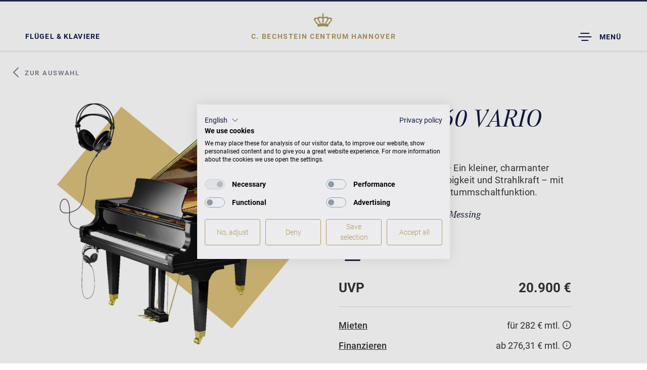

--- FILE ---
content_type: text/html; charset=utf-8
request_url: https://www.bechstein.com/centren/hannover/instrument/studio-s-160-vario/
body_size: 14590
content:
<!DOCTYPE html> <html lang="de-DE"> <head> <meta http-equiv="X-UA-Compatible" content="IE=edge,chrome=1"> <meta charset="utf-8"> <!--
	This website is powered by TYPO3 - inspiring people to share!
	TYPO3 is a free open source Content Management Framework initially created by Kasper Skaarhoj and licensed under GNU/GPL.
	TYPO3 is copyright 1998-2026 of Kasper Skaarhoj. Extensions are copyright of their respective owners.
	Information and contribution at https://typo3.org/
--> <base href="https://www.bechstein.com/"> <title>Studio S 160 VARIO - Ein kleiner, charmanter Stutzflügel voller Klangfarbigkeit und Strahlkraft – mit VARIO Digitalsystem und Stummschaltfunktion.</title> <meta name="generator" content="TYPO3 CMS"> <meta name="viewport" content="width=device-width, initial-scale=1, maximum-scale=1"> <meta name="keywords" content=""> <meta name="description" content="Ein kleiner, charmanter Stutzflügel voller Klangfarbigkeit und Strahlkraft – mit VARIO Digitalsystem und Stummschaltfunktion."> <meta name="twitter:card" content="summary"> <link rel="stylesheet" href="/typo3temp/assets/compressed/merged-aae767601696f80558d8da44ea06d36f.css?1768397890" media="all"> <script src="//maps.googleapis.com/maps/api/js?key=AIzaSyCPsp4i7a1R3hlZqmNSg3NwiKsnyLE2f6I&amp;sensor=false"></script> <meta name="ahrefs-site-verification" content="caac7ede8704ad1fbaee0b176e597d8509db20db4efee5edf961bb15176d6a2b"> <!-- COOKIE BANNER --> <script src="https://consent.cookiefirst.com/sites/bechstein.com-54adba80-3f4a-412d-a32e-87f9849ca343/consent.js"></script> <!-- Google Tag Manager --> <script type="text/plain" data-cookiefirst-script="google_tag_manager">(function(w,d,s,l,i){w[l]=w[l]||[];w[l].push({'gtm.start':
new Date().getTime(),event:'gtm.js'});var f=d.getElementsByTagName(s)[0],
j=d.createElement(s),dl=l!='dataLayer'?'&l='+l:'';j.async=true;j.src=
'https://www.googletagmanager.com/gtm.js?id='+i+dl;f.parentNode.insertBefore(j,f);
})(window,document,'script','dataLayer','GTM-TTV4V7J');</script> <!-- End Google Tag Manager --> <script>
        if (typeof videojs !== 'undefined') {
            videojs.options.flash.swf = "/typo3conf/ext/epx_bechstein/Resources/Public/Js/Vendors/VideoJs/video-js.swf";
        }
    </script><link rel="apple-touch-icon" sizes="180x180" href="/fileadmin/resources/favicons/apple-touch-icon.png"> <link rel="icon" type="image/png" href="/fileadmin/resources/favicons/favicon-32x32.png" sizes="32x32"> <link rel="icon" type="image/png" href="/fileadmin/resources/favicons/favicon-16x16.png" sizes="16x16"> <link rel="manifest" href="/fileadmin/resources/favicons/manifest.json"> <link rel="mask-icon" href="/fileadmin/resources/favicons/safari-pinned-tab.svg" color="#5bbad5"> <link rel="shortcut icon" href="/fileadmin/resources/favicons/favicon.ico"> <meta name="msapplication-config" content="/fileadmin/resources/favicons/browserconfig.xml"> <meta name="theme-color" content="#ffffff"><link rel="preload" as="font" href="/typo3conf/ext/epx_bechstein/Resources/Public/Fonts/corporate-a-italic-webfont.woff2" type="font/woff2" crossorigin> <link rel="preload" as="font" href="/typo3conf/ext/epx_bechstein/Resources/Public/Fonts/icomoon.ttf?lsh7md" type="font/ttf" crossorigin><meta property="og:title" content="Instrument"><meta property="og:image" content="https://www.bechstein.com//typo3conf/ext/epx_bechstein/Resources/Public/Images/og-image.jpg"><meta property="og:url" content="https://www.bechstein.com/centren/hannover/instrument/studio-s-160-vario/"><meta property="og:description" content="Bei C. Bechstein finden Sie Klaviere und Flügel der Marken C. Bechstein, Bechstein, Zimmermann und W.HOFFMANN, außerdem Klavierbau live, Klavierratgeber, CD-Tipps und Pianisten-Porträts."><meta name="debug0001"> <link rel="canonical" href="https://www.bechstein.com/centren/hannover/instrument/studio-s-160-vario/"> <!-- This site is optimized with the Yoast SEO for TYPO3 plugin - https://yoast.com/typo3-extensions-seo/ --> <script type="application/ld+json">[{"@context":"https:\/\/www.schema.org","@type":"BreadcrumbList","itemListElement":[{"@type":"ListItem","position":1,"item":{"@id":"https:\/\/www.bechstein.com\/","name":"Willkommen bei C. Bechstein"}},{"@type":"ListItem","position":2,"item":{"@id":"https:\/\/www.bechstein.com\/centren\/","name":"Centren"}},{"@type":"ListItem","position":3,"item":{"@id":"https:\/\/www.bechstein.com\/centren\/hannover\/","name":"Hannover"}},{"@type":"ListItem","position":4,"item":{"@id":"https:\/\/www.bechstein.com\/centren\/hannover\/fluegel-klaviere-digitalpianos\/","name":"Fl\u00fcgel & Klaviere & Digitalpianos"}},{"@type":"ListItem","position":5,"item":{"@id":"https:\/\/www.bechstein.com\/centren\/hannover\/instrument\/","name":"Instrument"}}]}]</script> </head> <body data-spy="scroll" data-target="#product-nav-list" data-offset="60" class="center layout-pagets__2 pid-2209 lang-0 lang-0" id="page-1263"> <div id="overlay-loader" style="display: none;"></div> <header id="header-center" class="navbar navbar-fixed-top" role="navigation" xmlns:f="http://www.w3.org/1999/html"> <div class="header-center__shortcut"> <a href="/centren/hannover/fluegel-klaviere/">Flügel &amp; Klaviere</a> </div> <div class="header-center__home"> <div class="small_crown"> <a title="C. BECHSTEIN CENTRUM Hannover" href="/centren/hannover/startseite/"> <span class="icon-crown"></span> </a> </div> <div class="crown-header"> <a title="C. BECHSTEIN CENTRUM Hannover" href="/centren/hannover/startseite/"> <span class="centren-prefix">C. BECHSTEIN CENTRUM </span> Hannover </a> </div> </div> <div class="header-center__navigationtoggle"> <button id="menu-toggle-mobile" type="button" class="navbar-toggle pull-right" data-parent="#nav-container"> <span class="sr-only">Toggle Dropdown</span> <span class="icon-menucenter"></span> <span class="menucentertext">Menü</span> </button> </div> </header> <div id="header-center-overlay" style="display: none;"> <div id="header-center-navigation"> <div class="inner-wrap"> <div class="header-center__navigationtoggle"> <button type="button" class="navbar-toggle"> <span class="sr-only">Toggle Dropdown</span> <span class="icon-close"></span> <span class="menucentertext">Menü schließen</span> </button> </div> <div class="header-center__home navbar" style="display: none;"> <div class="small_crown"> <a title="C. BECHSTEIN CENTRUM Hannover" href="/centren/hannover/startseite/"> <span class="icon-crown"></span> </a> </div> <div class="crown-header"> <a title="C. BECHSTEIN CENTRUM Hannover" href="/centren/hannover/startseite/"> <span class="centren-prefix">C. BECHSTEIN CENTRUM </span> Hannover </a> </div> </div> <div class="address"> <span class="address__address"> <span class="icon-uniE60B"></span> <a href="https://www.google.com/maps/place/C.+Bechstein+Centrum+Hannover/@52.3758723,9.7456549,17z/data=!3m1!4b1!4m6!3m5!1s0x47b074ad8229326d:0x1782bfcbbf44b80f!8m2!3d52.3758723!4d9.7478436!16s%2Fg%2F1tdcfd_v?hl=de&amp;coh=164777&amp;entry=tt&amp;shorturl=1" title="C. BECHSTEIN CENTRUM Hannover" target="_blank" rel="noreferrer"> <b>C.&nbsp;Bechstein Centrum Hannover</b> Königstraße 50 A | 30175 Hannover </a> </span> <span class="address__phone"> <span class="icon-phone-receiver"></span> +49 - 511 - 843 00 - 150 </span> <span class="address__email"> <span class="icon-envelope"></span> <a href="mailto:hannover@bechstein.de">hannover@bechstein.de</a> </span> <span class="address__openinghours"> <span class="icon-table2"></span> Mo - Fr: 10:00 - 18:00 Uhr<br />Sa: 10:00 - 14:00 Uhr </span> </div> <ul class="navigation level-1"><li class="open"><a href="/centren/hannover/fluegel-klaviere/" title="Flügel &amp; Klaviere &amp; Digitalpianos" class="has-sub active">Flügel &amp; Klaviere &amp; Digitalpianos<span class="toggle"><span class="open icon-arrow-down"></span><span class="close icon-arrow-up"></span></span></a><ul class="navigation level-2"><li><a href="/centren/hannover/fluegel-klaviere/" title="Flügel &amp; Klaviere" class="">Flügel & Klaviere</a></li><li><a href="/centren/hannover/casio-digitalpianos/" title="CASIO Digitalpianos" class="">CASIO Digitalpianos</a></li><li><a href="/centren/hannover/fluegel-klaviere-digitalpianos/instrument-individualisieren/" title="Colors" class="">Instrument individualisieren</a></li><li><a href="/centren/hannover/fluegel-klaviere-digitalpianos/furniere-intarsien/" title="Furniere &amp; Intarsien" class="">Furniere & Intarsien</a></li><li><a href="/centren/hannover/fluegel-klaviere-digitalpianos/c-bechstein-connect/" title="C.&nbsp;Bechstein Connect" class="">C.&nbsp;Bechstein Connect</a></li><li><a href="/centren/hannover/fluegel-klaviere-digitalpianos/vario-duet/" title="VARIO Silent System" class="">VARIO Silent System</a></li><li><a href="/centren/hannover/fluegel-klaviere-digitalpianos/preislisten-kataloge/" title="Preislisten &amp; Kataloge" class="">Preislisten & Kataloge</a></li></ul></li><li><a href="/centren/hannover/gebrauchte/" title="Gebrauchte Instrumente" class="has-sub">Gebrauchte Instrumente<span class="toggle"><span class="open icon-arrow-down"></span><span class="close icon-arrow-up"></span></span></a><ul class="navigation level-2"><li><a href="/centren/hannover/gebrauchte/gebrauchte-klaviere/" title="gebrauchte Klaviere" class="">gebrauchte Klaviere</a></li><li><a href="/centren/hannover/gebrauchte/gebrauchte-fluegel/" title="gebrauchte Flügel" class="">gebrauchte Flügel</a></li></ul></li><li><a href="/centren/hannover/angebote/" title="Angebote" class="">Angebote</a></li><li><a href="/centren/hannover/mieten/" title="Mieten" class="">Mieten</a></li><li><a href="/centren/hannover/finanzieren/" title="Finanzieren" class="">Finanzieren</a></li><li><a href="/centren/hannover/service/" title="Service" class="has-sub">Service<span class="toggle"><span class="open icon-arrow-down"></span><span class="close icon-arrow-up"></span></span></a><ul class="navigation level-2"><li><a href="/centren/hannover/klavierstimmer/" title="Flügel &amp; Klaviere stimmen in Hannover" class="">Klavierstimmer</a></li><li><a href="/centren/hannover/service/servicepakete/" title="Stimm- und Pflegeservice in Hannover" class="">Servicepakete</a></li><li><a href="/centren/hannover/reparaturen/" title="Flügel- &amp; Klavier-Reparaturen vom Klavierbauer in Hannover" class="">Piano-Reparatur</a></li><li><a href="/centren/hannover/kurzmiete/" title="Flügel- &amp; Klavier-Kurzmiete in Hannover" class="">Kurzmiete</a></li><li><a href="/centren/hannover/transporte/" title="Flügel- &amp; Klavier-Transporte in Hannover" class="">Klaviertransporte</a></li><li><a href="/centren/hannover/service/zertifikat/" title="Investment-Zertifikat für Ihr Piano" class="">Investment-Zertifikat für Ihr Piano</a></li><li><a href="/centren/hannover/service/klavierunterricht/" title="Unterricht" class="">Unterricht</a></li><li><a href="/centren/hannover/service/newsletter-fuer-klavierlehrer-und-musikschulen/" title="Newsletter für Klavierlehrer und Musikschulen" class="">Newsletter für Klavierlehrer und Musikschulen</a></li><li><a href="/centren/hannover/service/preislisten-kataloge/" title="Preislisten &amp; Kataloge" class="">Preislisten & Kataloge</a></li></ul></li><li><a href="/centren/hannover/veranstaltungen/" title="Veranstaltungen" class="has-sub">Veranstaltungen<span class="toggle"><span class="open icon-arrow-down"></span><span class="close icon-arrow-up"></span></span></a><ul class="navigation level-2"><li><a href="/centren/hannover/veranstaltungen/" title="Konzerte" class="">Konzerte</a></li><li><a href="/centren/hannover/workshops/" title="Workshops in Hannover" class="">Workshops</a></li><li><a href="/centren/hannover/schuelervorspiele/" title="Schülervorspiele in Hannover" class="">Schülervorspiele</a></li></ul></li><li><a href="/centren/hannover/kontakt-und-anfahrt/" title="Kontakt und Anfahrt" class="has-sub">Kontakt und Anfahrt<span class="toggle"><span class="open icon-arrow-down"></span><span class="close icon-arrow-up"></span></span></a><ul class="navigation level-2"><li><a href="/centren/hannover/kontakt-und-anfahrt/kontaktformular/" title="Kontaktformular" class="">Kontaktformular</a></li><li><a href="/centren/hannover/kontakt-und-anfahrt/termin-anfragen/" title="Termin anfragen" class="">Termin anfragen</a></li></ul></li></ul> <div class="header-center-navigation-buttons"> <button class="btn dark center-selection" href="#center-selection-modal"> <span class="icon-uniE60B"></span> <span class="cites-placeholder">Standort wechseln</span> <span class="sr-only">Toggle Dropdown</span> </button> <a href="/" class="btn dark"> C. BECHSTEIN WELT </a> </div> </div> </div> </div> <div id="mobileheaderseparator"></div> <div class="container-fluid content d-flex" role="main"> <div class="frame-type-list"> <a name="c15607"></a> <div class="microdata"> <!--check--> <div itemscope itemtype="http://schema.org/Product"> <div itemprop="image">/fileadmin/user_upload/Bechstein/02_Fluegel_Klaviere/04_Zimmermann/Studio_S_160_VARIO/Z_S160-Vario_Standard_Black_pol_520x550.png</div> <span itemprop="url">https://www.bechstein.com//centren/hannover/instrument/studio-s-160-vario/</span> <span itemprop="name">Studio S 160 VARIO</span> <span itemprop="model">Studio S 160 VARIO</span> <span itemprop="brand">Zimmermann</span> <span itemprop="manufacturer">Zimmermann</span> <span itemprop="width">156 cm</span> <span itemprop="depth">160 cm</span> <span itemprop="weight">317 cm</span> <span itemprop="description">Ein kleiner, charmanter Stutzflügel voller Klangfarbigkeit und Strahlkraft – mit VARIO Digitalsystem und Stummschaltfunktion.</span> <span itemprop="color">Schwarz mit Messing</span> <span itemprop="itemCondition">new</span> <span itemprop="category">Flügel</span> <div itemprop="offers" itemscope itemtype="https://schema.org/Offer"> <span itemprop="priceCurrency">EUR</span> <span itemprop="price">20900</span> </div> </div> </div> <div id="product-nav-list" class="product-nav"> <ul class="nav hidden-xs hidden-sm"> </ul> </div> <div class="product-back"> <a href="/centren/hannover/fluegel-klaviere/#view-products"><span class="icon-arrow-left"></span> Zur Auswahl</a> </div> <div id="product-body" class="mood-brand-zimmermann "> <!-- main product information --> <section id="product-hero-new" class="container product-hero product-hero-center"> <div class="row main-row"> <div class="col-lg-6 col-sm-12"> <div class="mobile"> <h1 class="h2 product-hero-headline">Studio S 160 VARIO</h1> <h5 class="h6"> Zimmermann </h5> <p>UVP ab 20.900 € (DE/AT) – Ein kleiner, charmanter Stutzflügel voller Klangfarbigkeit und Strahlkraft – mit VARIO Digitalsystem und Stummschaltfunktion.</p> </div> <div class="product-hero-images"> <!-- product and detail images --> <div id="product-details_555_stage" class="carousel slide lazy" data-interval="false" data-loader="carouselWithImages"> <div class="carousel-inner" role="listbox"> <div class="item active"> <img data-fancybox="product-hero" class="lazy-loader-icon product-hero-image" alt="Zimmermann Studio S 160 VARIO" data-src="/fileadmin/_processed_/f/c/csm_Z_S160-Vario_Standard_Black_pol_520x550_d86b9717db.png" width="520" height="550"> </div> </div> <div class="gallery-links "> <div class="thumbnail-wrap"> <a href="#product-details_555_stage" role="button" data-slide-to="0"> <img class="lazy-loader-icon product-hero-image" alt="Zimmermann Studio S 160 VARIO" data-src="/fileadmin/_processed_/f/c/csm_Z_S160-Vario_Standard_Black_pol_520x550_a7b0e2a25c.png" width="116" height="123"> </a> </div> </div> </div> </div> </div> <div class="col-lg-6 col-sm-12"> <div class="description"> <div class="desktop"> <h1 class="h2 product-hero-headline">Studio S 160 VARIO</h1> <h5 class="h6"> Zimmermann </h5> <p>UVP ab 20.900 € (DE/AT) – Ein kleiner, charmanter Stutzflügel voller Klangfarbigkeit und Strahlkraft – mit VARIO Digitalsystem und Stummschaltfunktion.</p> </div> <div class="product-surface-selector"> <span class="label">Ausführungen: <span data-default="Schwarz mit Messing">Schwarz mit Messing</span></span> <div class="variants"> <a class="variant active" title="Schwarz mit Messing" href="/centren/hannover/instrument/studio-s-160-vario/schwarz-mit-messing-2274/"> <span class="surface" style="background-image:url('/fileadmin/media/Oberflaechen/black.jpg');"></span> </a> </div> </div> <div class="price--wrap"> <span class="price price--current"> <span>UVP</span> <span> 20.900 € </span> </span> </div> <div class="rent-or-finance"> <span class="rentable"> <span class="label"><a href="/centren/hannover/mieten/" title="Mieten" target="_blank">Mieten</a></span> <span class="price"> für 282 € mtl. <span class="tooltip"> <span class="open"><i class="icon-info"></i></span> <div class="tooltip--content" style="display: none;"> Dieses Instrument bieten wir Ihnen ab einer Mietdauer von 12 Monaten zu einem monatlichen Mietpreis von 282 € an. Bei Vertragsabschluss fällt zudem eine Kaution von 846 € an. Die Kautionshöhe entspricht 3 Monatsmieten.<sup class="footnote--3">3</sup> <span class="close icon-close"></span> </div> </span> </span> </span> <span class="financeable"> <span class="label"><a href="/centren/hannover/finanzieren/" title="Finanzieren" target="_blank">Finanzieren</a></span> <span class="price"> ab 276,31 € mtl. <span class="tooltip"> <span class="open"><i class="icon-info"></i></span> <div class="tooltip--content" style="display: none;"> Ihre Finanzierungsoptionen für dieses Instrument (Anzahlung mind. 20 &#37; der UVP): <ol> <li> Laufzeit: 24 Monate,<br/> Monatsrate: 717,91 €<br/> <small>(2,9 &#37; eff. Jahreszins)</small> <sup class="footnote--1 footnote--2">1,2</sup> </li> <li> Laufzeit: 36 Monate,<br/> Monatsrate: 492,90 €<br/> <small>(3,9 &#37; eff. Jahreszins)</small> <sup class="footnote--1 footnote--2">1,2</sup> </li> <li> Laufzeit: 48 Monate,<br/> Monatsrate: 384,29 €<br/> <small>(4,9 &#37; eff. Jahreszins)</small> <sup class="footnote--1 footnote--2">1,2</sup> </li> <li> Laufzeit: 72 Monate,<br/> Monatsrate: 276,31 €<br/> <small>(5,9 &#37; eff. Jahreszins)</small> <sup class="footnote--1 footnote--2">1,2</sup> </li> </ol> <span class="close icon-close"></span> </div> </span> </span> </span> </div> <div class="buttons"> <div class="product-request-button buy-online"> <a role="button" class="btn" data-trigger="#buy-online" href="#"> Angebot anfragen </a> </div> <span class="consultation-appointment"><span class="icon icon-message-square"></span> <span class="label">Beratungstermin vereinbaren</span></span> </div> </div> </div> </div> </section> <div class="product-request-target" data-subjectprefix="Meine Angebotsanfrage: "></div> <section id="description-section"> <div class="description"> <div class="background product-single-split"></div> <div class="content"> <div class="content-holder"> <h2 class="align-left">Der Zimmermann Studio S 160 VARIO ist das Instrument, das Dich in den Klanghimmel hebt</h2> <p class="align-left">Die Hybrid-Version des Studio S 160 erweitert mit dem VARIO System das rein akustische Instrument um eine Stummschaltfunktion sowie um vielfältige digitale Möglichkeiten. Und in Verbindung mit Deinen Lieblings-Musik-Apps – ob zum Üben, Spielen, Komponieren und Produzieren – sind Deiner Kreativität keine Grenzen gesetzt.</p> <p class="bodytext">In ganz neue Klangwelten zu reisen – für unseren Studio S 160 VARIO Flügel ein Leichtes. Dieser kleine und charmante Stutzflügel entfaltet nicht nur fürs Auge die volle, zeitlose Pracht dieser eleganten Instrumentengattung. Seine Klangfarbigkeit und singende Strahlkraft lassen auch das Gehör sogleich erahnen, welche klanglichen Gene hier den Ton angeben: C.&nbsp;Bechstein. Die aus gleichem Hause stammende Konstruktion ist auch für das ausgefeilte Spielwerk verantwortlich, das Dir hohe Kontrollierbarkeit und sehr feine dynamische Ausarbeitungen ermöglicht.&nbsp;Dieser Flügel ist die wirklich preiswerte und gleichzeitig wertige Alternative für Studios und Musikschulen, den öffentlichen Salon – oder einfach den ganz privaten Musikbereich daheim.&nbsp;</p> <p class="bodytext">Und in der VARIO Version des Studio S 160 sind dem akustischen Instrument viele wunderbare Möglichkeiten digitaler Anwendungen hinzugefügt. So schafft es unser Studio S 160 VARIO immer wieder, Dich aufs Neue zu begeistern.</p> <div class="buttons"> <a role="button" class="btn" href="/centren/hannover/kontakt-und-anfahrt/termin-anfragen/"> Flügel im Centrum anschauen </a> </div> </div> </div> </div> </section> <section id="brand" class="brand-product brand-zimmermann"> <div class="brand-claim"> <span class="icon-zimmermann"></span> <p>Zimmermann – das heißt in erster Linie: Spielt Euch glücklich. Erfreut Euch an einem wunderbaren Klang zu einem echt fairen Preis. Deshalb werden alle unsere Klaviere und Flügel von C.&nbsp;Bechstein designed, konstruiert und auch kontrolliert. Und das hört man auch. Nur so kommen wir unserer Mission näher: Wir wollen, dass jede und jeder die Möglichkeit hat, auf einem akustischen Qualitätsklavier zu spielen.</p> </div> </section> <div id="dimensions" class="product-dimensions dark"> <h2>Studio S 160 VARIO Maße </h2> <div class="row first"> <div class="col-lg-6 col-md-6 col-xs-12 col-md-push-6 right sketch"> <div class="inner"> <div class="dimensions"> Maße <span class="spacing">&nbsp;</span> T 160&nbsp;&times;&nbsp; B 156 <span class="spacing">&nbsp;</span> Gewicht <span class="spacing">&nbsp;</span> 317 kg </div> <div class="vario-wrap"> </div> </div> </div> <div class="col-lg-6 col-md-6 col-xs-12 col-md-pull-6 left"> <img alt="Zimmermann Studio S 160 VARIO" data-loader="imgSrc" class="lazy lazy-loader-icon" data-src="/fileadmin/_processed_/f/c/csm_Z_S160-Vario_Standard_Black_pol_520x550_8082a7a4ad.png" width="700" height="741"> </div> </div> <div class="row second"> <div class="col-lg-7 col-md-10 col-xs-10"> <div class="buttons"> <a role="button" class="btn" href="fileadmin/user_upload/Bechstein/02_Fluegel_Klaviere/09_Kataloge_Preislisten/04_Zimmermann/Produktkatalog_Zimmermann_2022.pdf"><span class="icon-download"></span>Zimmermann Produktkatalog </a> </div> </div> </div> </div> <section id="prices" class="table-prices dark bg-light-grey"> <div class="pricelist"> <div class="background product-single-split"></div> <div class="content"> <div class="content-holder"> <h2>Preisliste</h2> <div class="row"> <div class="col-md-offset-2 col-md-8 col-xs-12 tbl"> <div class="panel-group" id="price-accordion-" role="tablist"> <div> <div class="panel-collapse collapse in" role="tabpanel" aria-labelledby="heading--1"> <div class="panel-body"> <div class="row description"> <div class="col-xs-7 text-left"> <h6 class="top-space"> Ausführung </h6> </div> <div class="col-xs-5 text-right"> <h6 class="top-space"> Preise </h6> </div> </div> <div class="row data-row"> <div class="col-xs-7 col-sm-8 text-left">Schwarz mit Messing</div> <div class="col-xs-5 col-sm-4 text-right price-col"> <span>20.900 €</span> </div> </div> </div> </div> </div> <div class="collapsed-div"> <div class="panel-heading" role="tab" id="heading--2"> <h5 class="panel-title text-left"> <a role="button" data-toggle="collapse" data-parent="#price-accordion-" href="#collapse--2" aria-expanded="true" aria-controls="collapse--2">Zusatzleistungen für Zimmermann Studio S 160 VARIO</a> </h5> </div> <div id="collapse--2" class="panel-collapse collapse" role="tabpanel" aria-labelledby="heading--2"> <div class="panel-body"> <div class="row description"> <div class="col-xs-7 text-left"><h6 class="top-space">Leistung</h6></div> <div class="col-xs-5 text-right"><h6 class="top-space">Preise</h6></div> </div> </div> </div> </div> </div> </div> </div> <div class="row buttons"> <div class="col-xs-12 col-sm-12"> <a href="/fileadmin/user_upload/Bechstein/02_Fluegel_Klaviere/09_Kataloge_Preislisten/04_Zimmermann/2025_04_Kunden-Preislisten_Zimmermann_DE_AT.pdf" target="_blank" class="btn"> <span class="icon-download"></span> Preisliste herunterladen </a> </div> </div> <div class="warranty"> <div class="row"> <div class="col-md-6"> <div class="wrap waranty-box-new"> <span class="icon icon-seal-new"></span> <h4>Neuinstrument</h4> <ul> <li>5 Jahre Herstellergarantie</li> <li>Reparatur durch Fachleute</li> </ul> <a href="/garantiebedingungen/" class="btn dark" role="button" target="_blank">Garantiebedingungen</a> </div> </div> <div class="col-md-6"> <div class="wrap waranty-box-new"> <span class="icon icon-seal-vario"></span> <h4>VARIO Digitalsystem</h4> <ul> <li>2 Jahre Herstellergarantie</li> <li>Wir helfen bei Softwarefehlern</li> </ul> <a href="/garantiebestimmungen-vario/" class="btn dark" role="button" target="_blank">Garantiebedingungen</a> </div> </div> </div> </div> </div> </div> </div> </section> </div> </div> <div class="frame-type-list"> <a name="c15606"></a> <!--TEMPORARY --> <div id="product-related-new"> <h5>Mehr Zimmermann Produkte</h5> <div class="slick-slider lazy" data-loader="carouselWithImages"> <a href="/centren/hannover/instrument/studio-s-8/"> <img alt="Zimmermann Studio S 8" class="lazy-loader-icon" data-src="/fileadmin/_processed_/f/1/csm_Z_S8_Standard_Black_pol_520x550_7fbd3e7da5.png" width="400" height="400"> <span class="product-name">Studio S 8</span> </a> <a href="/centren/hannover/instrument/studio-s-8-vario/"> <img alt="Zimmermann Studio S 8 VARIO" class="lazy-loader-icon" data-src="/fileadmin/_processed_/4/c/csm_Z_S8-Vario_Standard_Black_pol_520x550_0369dff1f9.png" width="400" height="400"> <span class="product-name">Studio S 8 VARIO</span> </a> <a href="/centren/hannover/instrument/studio-s-6/"> <img alt="Zimmermann Studio S 6" class="lazy-loader-icon" data-src="/fileadmin/_processed_/e/9/csm_Z_S6_Standard_Black_pol_520x550_bf09ec5a04.png" width="400" height="400"> <span class="product-name">Studio S 6</span> </a> <a href="/centren/hannover/instrument/studio-s-6-vario/"> <img alt="Zimmermann Studio S 6 VARIO" class="lazy-loader-icon" data-src="/fileadmin/_processed_/7/f/csm_Z_S6-Vario_Standard_Black_pol_520x550_70a1314e23.png" width="400" height="400"> <span class="product-name">Studio S 6 VARIO</span> </a> <a href="/centren/hannover/instrument/studio-s-4/"> <img alt="Zimmermann Studio S 4" class="lazy-loader-icon" data-src="/fileadmin/_processed_/5/6/csm_Z_S4_Standard_Black_pol_520x550_7433c4b9dc.png" width="400" height="400"> <span class="product-name">Studio S 4</span> </a> <a href="/centren/hannover/instrument/studio-s-4-vario/"> <img alt="Zimmermann Studio S 4 VARIO" class="lazy-loader-icon" data-src="/fileadmin/_processed_/f/6/csm_Z_S4-Vario_Standard_Black_pol_520x550_65b2b70af4.png" width="400" height="400"> <span class="product-name">Studio S 4 VARIO</span> </a> <a href="/centren/hannover/instrument/zimmermann-studio-s-2-1-1/"> <img alt="Zimmermann Studio S 2" class="lazy-loader-icon" data-src="/fileadmin/_processed_/b/5/csm_Z_Studio_S2_black_pol_520x550_neu_216537b157.png" width="400" height="400"> <span class="product-name">Studio S 2</span> </a> <a href="/centren/hannover/instrument/zimmermann-studio-s-2-vario/"> <img alt="Zimmermann Studio S 2 VARIO" class="lazy-loader-icon" data-src="/fileadmin/_processed_/0/9/csm_Z_Studio_S2_VARIO_black_pol_520x550_neu_cd05b8488b.png" width="400" height="400"> <span class="product-name">Studio S 2 VARIO</span> </a> <a href="/centren/hannover/instrument/studio-s-190/"> <img alt="Zimmermann Studio S 190" class="lazy-loader-icon" data-src="/fileadmin/_processed_/d/c/csm_Z_S190_black_view220_LOWRES_WEB_key_345c9acdbd.png" width="400" height="400"> <span class="product-name">Studio S 190</span> </a> <a href="/centren/hannover/instrument/studio-s-190-vario/"> <img alt="Zimmermann Studio S 190 VARIO" class="lazy-loader-icon" data-src="/fileadmin/_processed_/0/e/csm_Z_S190_VARIO_black_view220_LOWRES_WEB_key_1b6c11b45a.png" width="400" height="400"> <span class="product-name">Studio S 190 VARIO</span> </a> <a href="/centren/hannover/instrument/studio-s-175/"> <img alt="Zimmermann Studio S 175" class="lazy-loader-icon" data-src="/fileadmin/_processed_/8/e/csm_Z_S175_black_view220_LOWRES_520x550_key_28c18496f7.png" width="400" height="400"> <span class="product-name">Studio S 175</span> </a> <a href="/centren/hannover/instrument/studio-s-175-vario/"> <img alt="Zimmermann Studio S 175 VARIO" class="lazy-loader-icon" data-src="/fileadmin/_processed_/a/f/csm_Z_S175_VARIO_black_view220_LOWRES_520x550_key_0c280cb3c6.png" width="400" height="400"> <span class="product-name">Studio S 175 VARIO</span> </a> <a href="/centren/hannover/instrument/studio-s-160/"> <img alt="Zimmermann Studio S 160" class="lazy-loader-icon" data-src="/fileadmin/_processed_/2/d/csm_Z_S160_Standard_Black_pol_520x550_f0070eecad.png" width="400" height="400"> <span class="product-name">Studio S 160</span> </a> <a href="/centren/hannover/instrument/studio-s-160-vario/"> <img alt="Zimmermann Studio S 160 VARIO" class="lazy-loader-icon" data-src="/fileadmin/_processed_/f/c/csm_Z_S160-Vario_Standard_Black_pol_520x550_302e9d68ff.png" width="400" height="400"> <span class="product-name">Studio S 160 VARIO</span> </a> <a href="/centren/hannover/instrument/studio-s-150-1/"> <img alt="Zimmermann Studio S 150" class="lazy-loader-icon" data-src="/fileadmin/_processed_/7/0/csm_Z_Studio_S150_black_pol_520x550_neu_b9fecd7035.png" width="400" height="400"> <span class="product-name">Studio S 150</span> </a> <a href="/centren/hannover/instrument/studio-s-150-vario/"> <img alt="Zimmermann Studio S 150 VARIO" class="lazy-loader-icon" data-src="/fileadmin/_processed_/e/a/csm_Z_S150-Vario_Standard_Black_pol_520x550_7fcfaa297a.png" width="400" height="400"> <span class="product-name">Studio S 150 VARIO</span> </a> </div> </div> </div> <div class="frame-type-list"> <a name="c15604"></a> <div id="catalog" class="segment-head catalog segment-tail bg-light-grey"> <div class="row"> <div class="col-xs-12"> <div class="catalog-info"> <p>Erfahren Sie mehr in unserem Katalog.</p> <a href="fileadmin/user_upload/Bechstein/02_Fluegel_Klaviere/09_Kataloge_Preislisten/04_Zimmermann/Produktkatalog_Zimmermann_2022.pdf" class="btn small dark">Katalog downloaden</a> </div> </div> </div> </div> </div> <div class="frame-type-shortcut"> <a name="c45597"></a> <div class="frame-type-html"> <a name="c45579"></a> <div class="frame-type-text"> <p class="bodytext small-font footnote" data-footnote="1"><sup>1</sup>&nbsp;Die aktuellen Finanzierungskonditionen gelten bis auf Widerruf und vorbehaltlich Antragsannahme. Ihr Finanzierungspartner ist die Atlas Pianofortehandels- GmbH (Kantstraße 17, 10623 Berlin). Beachten Sie, dass die Annahme eines Antrages einer Genehmigung durch die Atlas Pianofortehandels- GmbH bedarf. Alle Angaben ohne Gewähr.&nbsp;</p> <p class="bodytext small-font footnote" data-footnote="2"><sup>2</sup>&nbsp;Effektiver Jahreszins, differenziert nach Laufzeit. Die Mindestlaufzeit beträgt 12 Monate. Mit Vertragsschluss fällt eine Anzahlung von mind. 20 % der unverbindlichen Preisempfehlung an. Zahlung der monatlichen Raten per Bankeinzug. Dazu bieten wir Sondertilgung ohne Zusatzkosten und diverse Laufzeiten an, sodass Sie die monatlichen Raten Ihren Vorstellungen und Möglichkeiten entsprechend gestalten können. Alle Angaben ohne Gewähr.&nbsp;</p> <p class="bodytext small-font footnote" data-footnote="3"><sup>3</sup>&nbsp;Die Mindestmietzeit beträgt 12 Monate gemäß der üblichen Mietvertragsbedingungen zzgl. Transportkosten und Kaution. Bei anschließendem Kauf oder einer Anschlussfinanzierung können bis zu 12 gezahlte Monatsmieten auf den Kaufpreis angerechnet werden. Alle Preise sind unverbindliche Empfehlungen in Euro inkl. gesetzlicher Mehrwertsteuer. Gültig bis auf Widerruf. Alle Angaben ohne Gewähr.</p> <p class="bodytext small-font footnote" data-footnote="4"><sup>4</sup>&nbsp;Aktion der Atlas Pianofortehandels- GmbH. Gültig bis auf Widerruf. Die Mindestmietzeit beträgt 12 Monate gemäß der üblichen Mietvertragsbedingungen zzgl. Transportkosten sowie Kaution. Bei anschließendem Kauf oder einer Anschlussfinanzierung können bis zu 12 gezahlte Monatsmieten auf den Kaufpreis angerechnet werden. Auskunft über die aktuelle Mietaktion sowie Vertragsbedingungen sind in jedem teilnehmenden C.&nbsp;Bechstein Centrum und C.&nbsp;Bechstein Partner erhältlich. Die Aktion gilt nicht für gewerbliche Kunden oder gewerbliche Nutzung. Alle Preise sind unverbindliche Empfehlungen in Euro inkl. gesetzlicher Mehrwertsteuer. Alle Angaben ohne Gewähr.</p> <p class="bodytext small-font footnote" data-footnote="5"><sup>5</sup>&nbsp;Bei diesem Preis handelt es sich um die niedrigste mögliche Monatsrate aus Miete, aktueller Mietaktion oder Finanzierung. Gültig bis auf Widerruf. Alle Angaben ohne Gewähr.</p> </div> </div> </div> <div class="frame-type-shortcut"> <a name="c20709"></a> <a name="c44394"></a> <div class="contact segment-head segment-tail bg-white dark"> <div class="segment-tail"> <span class="icon-pin-outline"></span> </div> <h2>Ihre Ansprechpartner</h2> <h5>im C.&nbsp;Bechstein Centrum Hannover</h5> <div class="segment-head segment-tail"> <div class="contact-person"> <img class="lazy lazy-loader-icon bg-white dark" title="Philipp Klingsing" alt="Philipp Klingsing" data-loader="imgSrc" data-src="/fileadmin/user_upload/Bechstein/05_Centren/Hannover/Mitarbeiter_Hannover/Philipp_Klingsing_Leiter_C_Bechstein_Hannover.jpg" width="997" height="1280"> <h5>Philipp Klingsing <span class="contact-person-role"><br />Leiter Centrum &amp; Klavierbauer</span> </h5> </div> <div class="contact-person"> <img class="lazy lazy-loader-icon bg-white dark" title="Tilmann Starke" alt="Tilmann Starke" data-loader="imgSrc" data-src="/fileadmin/user_upload/Bechstein/05_Centren/Hannover/Mitarbeiter_Hannover/starke-hannover.jpg" width="170" height="224"> <h5>Tilmann Starke <span class="contact-person-role"><br />Klavierbauer</span> </h5> </div> <div class="contact-person"> <img class="lazy lazy-loader-icon bg-white dark" title="Tatjana Lang" alt="Tatjana Lang" data-loader="imgSrc" data-src="/fileadmin/user_upload/Bechstein/05_Centren/Hannover/Mitarbeiter_Hannover/lang-hannover-portrait.jpg" width="340" height="448"> <h5>Tatjana Lang <span class="contact-person-role"><br />Büro &amp; Organisation</span> </h5> </div> </div> <div class="address-main segment"> C.&nbsp;Bechstein Centrum Hannover <br />Königstraße 50 A <br />30175 Hannover </div> <div class="address-sub segment-head"> Tel. <a href="tel:+49 - 511 - 843 00 - 150">+49 - 511 - 843 00 - 150</a><br /> Fax. +49 - 511 - 843 00 - 159 </div> <div class="segment-head"> <p class="align-center"><strong>E-MAIL</strong><br> <a href="mailto:hannover@bechstein.de">hannover@bechstein.de</a></p> <p class="align-center"><strong>SOCIAL MEDIA</strong><br> <a href="https://www.facebook.com/Bechstein.Centrum.Hannover/ " target="_blank" rel="noreferrer">Facebook</a></p> <p class="align-center">&nbsp;</p> <p class="align-center"><strong>ÖFFNUNGSZEITEN</strong><br> <strong>Mo - Fr</strong>: 10:00 - 18:00 Uhr<br> <strong>Sa</strong>: 10:00 - 14:00 Uhr</p> <p class="align-center">Weitere Termine sind nach Absprache selbstverständlich möglich.<br> <br> <br> <strong>ANFAHRT</strong><br> <a href="/centren/hannover/kontakt-und-anfahrt/">Mit dem Auto, per ÖPNV. Auch barrierefrei</a><br> &nbsp;</p> <p class="align-center"><strong>RECHTLICHES</strong><br> C.&nbsp;Bechstein Centrum Hannover GmbH<br> Kantstraße 17<br> 10623 Berlin</p> <p class="align-center">Geschäftsführer: Stefan Freymuth, Axel Kemper<br> AG Charlottenburg HRB 175894 B · Steuernummer 29/081/62028</p> </div> <div class="segment-head"> <a href="mailto:hannover@bechstein.de" class="btn small contact dark">Schreiben Sie uns eine E-Mail <span class="icon-mail"></span></a> </div> </div> </div> <div class="product-request-source hidden"><div class="product-request-form" style="display:none;"> <div class="frame-type-list"> <a name="c21422"></a> <div class="tx-powermail segment-head segment-tail bg-light-grey"> <form enctype="multipart/form-data" name="field" class="powermail_form powermail_form_128 " action="/centren/hannover/instrument/studio-s-160-vario/?tx_powermail_pi1%5Baction%5D=create&amp;tx_powermail_pi1%5Bcontroller%5D=Form&amp;cHash=f7b7316a365f46958798189da6ae1d65" method="post"> <div> <input type="hidden" name="tx_powermail_pi1[__referrer][@extension]" value="Powermail"> <input type="hidden" name="tx_powermail_pi1[__referrer][@controller]" value="Form"> <input type="hidden" name="tx_powermail_pi1[__referrer][@action]" value="form"> <input type="hidden" name="tx_powermail_pi1[__referrer][arguments]" value="YTowOnt98373e1d86e97ec4b3ea2517c2cbbe9b84259e1c2"> <input type="hidden" name="tx_powermail_pi1[__referrer][@request]" value="{&quot;@extension&quot;:&quot;Powermail&quot;,&quot;@controller&quot;:&quot;Form&quot;,&quot;@action&quot;:&quot;form&quot;}b722357aee50a02bbcab6de9cf8a85f1a3cd0a0a"> <input type="hidden" name="tx_powermail_pi1[__trustedProperties]" value="{&quot;field&quot;:{&quot;vorname&quot;:1,&quot;nachname&quot;:1,&quot;zeilenumbruch&quot;:1,&quot;e_mailadresse&quot;:1,&quot;ihretelefonnummer&quot;:1,&quot;kontaktwunsch&quot;:[1,1],&quot;betreff&quot;:1,&quot;buy-finance-rent&quot;:[1,1,1],&quot;anmerkungen&quot;:1,&quot;datenschutz&quot;:[1],&quot;__hp&quot;:1},&quot;mail&quot;:{&quot;form&quot;:1}}a464e0e05795f633800e5d326643949e2d4dd638"> </div> <fieldset class="powermail_fieldset powermail_fieldset_462 fieldset-fullwidth"> <h2>Einleitung - Online bestellen</h2> <div id="powermail_fieldwrap_1711" class="powermail_fieldwrap powermail_fieldwrap_html powermail_fieldwrap_1711 "> <div id="powermail_field_einfhrung"> <h2>Wir senden Ihnen gern ein Angebot zu diesem Instrument zu!</h2> </div> </div> </fieldset> <fieldset class="powermail_fieldset powermail_fieldset_463 "> <h2>Ihre Daten - Online bestellen</h2> <div class="powermail_fieldwrap powermail_fieldwrap_type_input powermail_fieldwrap_vorname noclear-small "> <label for="powermail_field_vorname" class="powermail_label" title=""> Vorname<span class="mandatory">*</span> </label> <div class="powermail_field"> <input aria-required="true" class="powermail_input " id="powermail_field_vorname" type="text" name="tx_powermail_pi1[field][vorname]" value=""> </div> </div> <div class="powermail_fieldwrap powermail_fieldwrap_type_input powermail_fieldwrap_nachname noclear-small "> <label for="powermail_field_nachname" class="powermail_label" title=""> Nachname<span class="mandatory">*</span> </label> <div class="powermail_field"> <input aria-required="true" class="powermail_input " id="powermail_field_nachname" type="text" name="tx_powermail_pi1[field][nachname]" value=""> </div> </div> <div class="powermail_fieldwrap powermail_fieldwrap_type_input powermail_fieldwrap_zeilenumbruch clearer "> <label for="powermail_field_zeilenumbruch" class="powermail_label" title=""> Zeilenumbruch </label> <div class="powermail_field"> <input class="powermail_input " id="powermail_field_zeilenumbruch" type="text" name="tx_powermail_pi1[field][zeilenumbruch]" value=""> </div> </div> <div class="powermail_fieldwrap powermail_fieldwrap_type_input powermail_fieldwrap_e_mailadresse "> <label for="powermail_field_e_mailadresse" class="powermail_label" title=""> Ihre E-Mail-Adresse<span class="mandatory">*</span> </label> <div class="powermail_field"> <input aria-required="true" class="powermail_input " id="powermail_field_e_mailadresse" type="text" name="tx_powermail_pi1[field][e_mailadresse]" value=""> </div> </div> <div class="powermail_fieldwrap powermail_fieldwrap_type_input powermail_fieldwrap_ihretelefonnummer "> <label for="powermail_field_ihretelefonnummer" class="powermail_label" title=""> Ihre Telefonnummer </label> <div class="powermail_field"> <input class="powermail_input " id="powermail_field_ihretelefonnummer" type="text" name="tx_powermail_pi1[field][ihretelefonnummer]" value=""> </div> </div> <div class="powermail_fieldwrap powermail_fieldwrap_type_typoscript powermail_fieldwrap_pageurl "> <div class="powermail_field "> <input id="powermail_field_pageurl" name="tx_powermail_pi1[field][pageurl]" value="https://www.bechstein.com/centren/hannover/instrument/studio-s-160-vario/" type="hidden"> </div> </div> <div id="powermail_fieldwrap_2741" class="powermail_fieldwrap powermail_fieldwrap_html powermail_fieldwrap_2741 "> <div id="powermail_field_abstand_01"> <p class="bodytext"><br></p> </div> </div> <div id="powermail_fieldwrap_2742" class="powermail_fieldwrap powermail_fieldwrap_check powermail_fieldwrap_2742 "> <fieldset> <legend class="powermail_label powermail_check_legend" title=""> Wie möchten Sie kontaktiert werden?<span class="mandatory">*</span> </legend> <div class="powermail_check_outer "> <div class="powermail_check_inner powermail_check_inner_1"> <input type="hidden" name="tx_powermail_pi1[field][kontaktwunsch]" value=""><input class="powermail_checkbox powermail_checkbox_2742" id="powermail_field_kontaktwunsch_1" type="checkbox" name="tx_powermail_pi1[field][kontaktwunsch][]" value="per E-Mail"> <label for="powermail_field_kontaktwunsch_1"> <p class="bodytext">per E-Mail</p> </label> </div> <div class="powermail_check_inner powermail_check_inner_2"> <input class="powermail_checkbox powermail_checkbox_2742" id="powermail_field_kontaktwunsch_2" type="checkbox" name="tx_powermail_pi1[field][kontaktwunsch][]" value="per Telefon"> <label for="powermail_field_kontaktwunsch_2"> <p class="bodytext">per Telefon</p> </label> </div> </div> </fieldset> </div> </fieldset> <fieldset class="powermail_fieldset powermail_fieldset_464 "> <h2>Ihre Bestellung - Online bestellen</h2> <div class="powermail_fieldwrap powermail_fieldwrap_type_input powermail_fieldwrap_betreff large "> <label for="powermail_field_betreff" class="powermail_label" title=""> Betreff </label> <div class="powermail_field"> <input class="powermail_input " id="powermail_field_betreff" type="text" name="tx_powermail_pi1[field][betreff]" value=""> </div> </div> <div id="powermail_fieldwrap_1721" class="powermail_fieldwrap powermail_fieldwrap_html powermail_fieldwrap_1721 "> <div id="powermail_field_platzhalter"> <p class="bodytext"> <span style="display: block;height: 4px;"></span></p> </div> </div> <div id="powermail_fieldwrap_2294" class="powermail_fieldwrap powermail_fieldwrap_check powermail_fieldwrap_2294 "> <fieldset> <legend class="powermail_label powermail_check_legend" title=""> Bitte wählen Sie aus, zu welcher Option Sie ein Angebot wünschen<span class="mandatory">*</span> </legend> <div class="powermail_check_outer "> <div class="powermail_check_inner powermail_check_inner_1"> <input type="hidden" name="tx_powermail_pi1[field][buy-finance-rent]" value=""><input class="powermail_checkbox powermail_checkbox_2294" id="powermail_field_buy-finance-rent_1" type="checkbox" name="tx_powermail_pi1[field][buy-finance-rent][]" value="Kaufen"> <label for="powermail_field_buy-finance-rent_1"> <p class="bodytext">Kaufen</p> </label> </div> <div class="powermail_check_inner powermail_check_inner_2"> <input class="powermail_checkbox powermail_checkbox_2294" id="powermail_field_buy-finance-rent_2" type="checkbox" name="tx_powermail_pi1[field][buy-finance-rent][]" value="Finanzieren"> <label for="powermail_field_buy-finance-rent_2"> <p class="bodytext">Finanzieren</p> </label> </div> <div class="powermail_check_inner powermail_check_inner_3"> <input class="powermail_checkbox powermail_checkbox_2294" id="powermail_field_buy-finance-rent_3" type="checkbox" name="tx_powermail_pi1[field][buy-finance-rent][]" value="Mieten"> <label for="powermail_field_buy-finance-rent_3"> <p class="bodytext">Mieten</p> </label> </div> </div> </fieldset> </div> </fieldset> <fieldset class="powermail_fieldset powermail_fieldset_465 fieldset-fullwidth"> <h2>Nachricht, Datenschutz und absenden - Online bestellen</h2> <div class="powermail_fieldwrap powermail_fieldwrap_type_textarea powermail_fieldwrap_anmerkungen large "> <label for="powermail_field_anmerkungen" class="powermail_label" title=""> Anmerkungen </label> <div class="powermail_field"> <textarea rows="5" cols="20" class="powermail_textarea  " id="powermail_field_anmerkungen" name="tx_powermail_pi1[field][anmerkungen]"></textarea> </div> </div> <div id="powermail_fieldwrap_2293" class="powermail_fieldwrap powermail_fieldwrap_html powermail_fieldwrap_2293 "> <div id="powermail_field_abstand"> <p class="bodytext"><br></p> </div> </div> <div id="powermail_fieldwrap_1722" class="powermail_fieldwrap powermail_fieldwrap_check powermail_fieldwrap_1722 "> <fieldset> <legend class="powermail_label powermail_check_legend" title=""> Datenschutz<span class="mandatory">*</span> </legend> <div class="powermail_check_outer "> <div class="powermail_check_inner powermail_check_inner_1"> <input type="hidden" name="tx_powermail_pi1[field][datenschutz]" value=""><input class="powermail_checkbox powermail_checkbox_1722" id="powermail_field_datenschutz_1" type="checkbox" name="tx_powermail_pi1[field][datenschutz][]" value="Ich erkläre mich mit der &lt;a href=&quot;/datenschutzerklaerung/&quot;&gt;Datenschutzerklärung&lt;/a&gt; der C. Bechstein Pianoforte GmbH und der Weiterleitung meiner Daten an das C. Bechstein Centrum Hannover zur Beantwortung meiner Anfrage einverstanden."> <label for="powermail_field_datenschutz_1"> <p class="bodytext">Ich erkläre mich mit der <a href="/datenschutzerklaerung/">Datenschutzerklärung</a> der C. Bechstein Pianoforte GmbH und der Weiterleitung meiner Daten an das C. Bechstein Centrum Hannover zur Beantwortung meiner Anfrage einverstanden.</p> </label> </div> </div> </fieldset> </div> <div class="powermail_fieldwrap powermail_fieldwrap_type_text powermail_fieldwrap_pflichtfeld "> <div class="powermail_field "> <br />* Mit Sternchen markierte Felder sind Pflichtfelder </div> </div> <div id="powermail_fieldwrap_1723" class="powermail_fieldwrap powermail_fieldwrap_submit powermail_fieldwrap_1723 "> <input class="powermail_field powermail_submit btn small dark-inverted" type="submit" value="Jetzt Angebot anfordern"> </div> <div class="powermail_fieldwrap clearer"></div> </fieldset> <input class="powermail_form_uid" type="hidden" name="tx_powermail_pi1[mail][form]" value="128"> <div style="margin-left: -99999px; position: absolute;"> <label for="powermail_hp_128"> Bitte dieses Feld NICHT ausfüllen! </label> <input autocomplete="new-powermail-hp-128" aria-hidden="true" id="powermail_hp_128" tabindex="-1" type="text" name="tx_powermail_pi1[field][__hp]" value=""> </div> </form> </div> </div> </div></div> </div> <footer class="container-fluid blue footer-panel"> <!-- small footer head --> <div class="row segment-tail"> <div class="col-md-12 footer footer-c-bechstein gold text-center"> <span class="icon-c-bechstein"></span> </div> <div class="container-fluid city-menu center-selection-wrap visible-tab text-center"> <div class="btn-group dropdown-group dropdown-xl center-selection"> <button class="btn dropdown dropdown-toggle h2" href="#center-selection-modal"> <span class="icon-centrum"></span> <span class="cites-placeholder">Standort wechseln</span> <span class="sr-only">Toggle Dropdown</span> <div class="hr-line"></div> </button> </div> </div> </div> <!-- large footer links --> <div class="row hidden-xs"> <div class="col-md-2 hidden-sm"></div> <div class="col-md-2 col-sm-3"> <div class="footer gold text-left"> <h6 class="gold">C.&nbsp;Bechstein</h6><ul><li><a href="/finden-sie-ihren-haendler/" class="textlink gold footer-menu-el-876">Händlersuche</a></li><li><a href="/katalog-herunterladen/" class="textlink gold footer-menu-el-18">Katalog herunterladen</a></li><li><a href="/service/fragen-antworten/" class="textlink gold footer-menu-el-133">Fragen & Antworten</a></li></ul> </div> </div> <div class="col-md-2 col-sm-3"> <div class="footer gold text-left"> <h6>&nbsp;</h6> <ul><li><a href="/die-welt-von-bechstein/" class="textlink gold footer-menu-el-132">Neuigkeiten</a></li><li><a href="/ueber-uns/" class="textlink gold footer-menu-el-20">Über uns</a></li><li><a href="/die-c-bechstein-centren/" class="textlink gold footer-menu-el-681">Die C.&nbsp;Bechstein Centren</a></li><li><a href="https://www.carl-bechstein-stiftung.de" target="_blank" class="textlink gold footer-menu-el-177">Carl Bechstein Stiftung</a></li></ul> </div> </div> <div class="col-md-2 col-sm-3"> <div class="footer gold text-left pull-right"> <h6 class="gold">Unternehmen</h6><ul><li><a href="/kontakt/" class="textlink gold footer-menu-el-15">Kontakt</a></li><li><a href="/presse/pressemitteilungen/" class="textlink gold footer-menu-el-14">Presse</a></li><li><a href="/klavierbau/" class="textlink gold footer-menu-el-5986">Klavierbau</a></li><li><a href="/jobs/" class="textlink gold footer-menu-el-16">Jobs</a></li></ul> </div> </div> <div class="col-md-2 col-sm-3"> <div class="footer gold text-left pull-right"> <h6 class="gold">Rechtliches</h6><ul><li><a href="/impressum/" class="textlink gold footer-menu-el-11">Impressum</a></li><li><a href="/datenschutzerklaerung/" class="textlink gold footer-menu-el-12">Datenschutzerklärung</a></li><li><a href="/nutzungsbedingungen/" class="textlink gold footer-menu-el-1972">Nutzungsbedingungen</a></li><li><a href="/informationen-zur-gdpr/" class="textlink gold footer-menu-el-6066">Informationen zur GDPR</a></li><li><a href="https://report.hintcatcher.com/rKjbsoVuZdOIDNDppk6H/" target="_blank" class="textlink gold footer-menu-el-6841">Hinweisgeberschutzgesetz</a></li></ul> </div> </div> <div class="col-md-2 hidden-sm"></div> </div> <!-- small footer links --> <div class="row visible-xs-block"> <div class="col-xs-12"> <div class="footer gold text-center"> <h6 class="gold top-space-lg">C.&nbsp;Bechstein</h6><ul><li><a href="/finden-sie-ihren-haendler/" class="textlink gold footer-menu-el-876">Händlersuche</a></li><li><a href="/katalog-herunterladen/" class="textlink gold footer-menu-el-18">Katalog herunterladen</a></li><li><a href="/service/fragen-antworten/" class="textlink gold footer-menu-el-133">Fragen & Antworten</a></li></ul> </div> </div> <div class="col-xs-12"> <div class="footer gold text-center"> <ul><li><a href="/die-welt-von-bechstein/" class="textlink gold footer-menu-el-132">Neuigkeiten</a></li><li><a href="/ueber-uns/" class="textlink gold footer-menu-el-20">Über uns</a></li><li><a href="/die-c-bechstein-centren/" class="textlink gold footer-menu-el-681">Die C.&nbsp;Bechstein Centren</a></li><li><a href="https://www.carl-bechstein-stiftung.de" target="_blank" class="textlink gold footer-menu-el-177">Carl Bechstein Stiftung</a></li></ul> </div> </div> <div class="col-xs-12"> <div class="footer gold text-center"> <h6 class="gold top-space-lg">Unternehmen</h6><ul><li><a href="/kontakt/" class="textlink gold footer-menu-el-15">Kontakt</a></li><li><a href="/presse/pressemitteilungen/" class="textlink gold footer-menu-el-14">Presse</a></li><li><a href="/klavierbau/" class="textlink gold footer-menu-el-5986">Klavierbau</a></li><li><a href="/jobs/" class="textlink gold footer-menu-el-16">Jobs</a></li></ul> </div> </div> <div class="col-xs-12"> <div class="footer gold text-center"> <h6 class="gold top-space-lg">Rechtliches</h6><ul><li><a href="/impressum/" class="textlink gold footer-menu-el-11">Impressum</a></li><li><a href="/datenschutzerklaerung/" class="textlink gold footer-menu-el-12">Datenschutzerklärung</a></li><li><a href="/nutzungsbedingungen/" class="textlink gold footer-menu-el-1972">Nutzungsbedingungen</a></li><li><a href="/informationen-zur-gdpr/" class="textlink gold footer-menu-el-6066">Informationen zur GDPR</a></li><li><a href="https://report.hintcatcher.com/rKjbsoVuZdOIDNDppk6H/" target="_blank" class="textlink gold footer-menu-el-6841">Hinweisgeberschutzgesetz</a></li></ul> </div> </div> </div> <div class="row page-head"> <div class="col-xs-12 social-media-links"> <h5 class="gold">Folgen Sie uns!</h5> <a href="https://www.facebook.com/bechstein.official/" title="Facebook" target="_blank" rel="noopener noreferrer"><span class="icon-facebook"></span></a> <a href="https://www.instagram.com/bechstein.official" title="Instagram" target="_blank" rel="noopener noreferrer"><span class="icon-instagram"></span></a> <a href="https://www.tiktok.com/@bechstein.official" title="TikTok" target="_blank" rel="noopener noreferrer"><span class="icon-tiktok"></span></a> <a href="https://www.youtube.com/user/Bechstein1853" title="YouTube" target="_blank" rel="noopener noreferrer"><span class="icon-youtube"></span></a> <a href="https://www.linkedin.com/company/c-bechstein-pianoforte/" title="LinkedIn" target="_blank" rel="noopener noreferrer"><span class="icon-linkedin-in"></span></a> </div> </div> <div style="display: none;"> <div id="center-selection-modal"> <h4 class="h2 text-center center-selection__heading">C.&nbsp;Bechstein Centren</h4> <div class="row"> <div class="col-sm-6 center-selection__col--center"> <h5 class="h3 center-selection__subheading"> C.&nbsp;Bechstein Centren </h5> <div class="row"> <div class="col-xs-6 center-selection__center"> <div class="unfocus"><a href="/centren/hannover/instrument/">&nbsp;</a></div> <b>Deutschland</b> <a class="nav-link " title="Augsburg" href="/centren/augsburg/startseite/"> Augsburg </a> <a class="nav-link " title="Berlin" href="/centren/berlin/startseite/"> Berlin </a> <a class="nav-link " title="Dresden" href="/centren/dresden/startseite/"> Dresden </a> <a class="nav-link " title="Düsseldorf" href="/centren/duesseldorf/startseite/"> Düsseldorf </a> <a class="nav-link " title="Frankfurt am Main" href="/centren/frankfurt-am-main/startseite/"> Frankfurt am Main </a> <a class="nav-link " title="Hamburg" href="/centren/hamburg/startseite/"> Hamburg </a> <a class="nav-link active" title="Hannover" href="/centren/hannover/startseite/"> Hannover </a> <a class="nav-link " title="Kempten" href="/centren/kempten/startseite/"> Kempten </a> <a class="nav-link " title="Köln" href="/centren/koeln/startseite/"> Köln </a> <a class="nav-link " title="Leipzig" href="/centren/leipzig/startseite/"> Leipzig </a> <a class="nav-link " title="Nürnberg" href="/centren/nuernberg/startseite/"> Nürnberg </a> <a class="nav-link " title="Tübingen" href="/centren/tuebingen/startseite/"> Tübingen </a> </div> <div class="col-xs-6 center-selection__center"> <b>Östereich</b> <a class="nav-link " title="Linz" href="https://www.bechstein.com/centren/linz/startseite/"> Linz </a> <a class="nav-link " title="Wien" href="https://www.bechstein.com/centren/wien/startseite/"> Wien </a> <b>Tschechien</b> <a class="nav-link " title="Praha" href="https://www.bechstein.com/centren/praha/vitejte/"> Praha </a> <b>Vereinigtes Königreich</b> <a href="https://www.jspianos.com/" target="_blank" title="London">London</a> <a href="https://www.bechstein.co.uk/" target="_blank" title="Manchester">Manchester</a> <b>Japan</b> <a href="https://www.bechstein.co.jp/" target="_blank" title="Tokio">Tokio</a> <b>China</b> <a href="https://www.bechstein-china.com/" target="_blank" title="Beijing">Beijing</a> </div> </div> </div> <div class="col-sm-6 center-selection__col--partner"> <h5 class="h3 center-selection__subheading"> C.&nbsp;Bechstein Partner-Centren </h5> <div class="row"> <div class="col-xs-6 center-selection__center"> <b>Deutschland</b> <a class="nav-link " title="Bielefeld" href="/centren/bielefeld/startseite/"> Bielefeld </a> <a class="nav-link " title="Karlsruhe" href="/centren/karlsruhe/startseite/"> Karlsruhe </a> <a class="nav-link " title="München" href="/centren/muenchen/startseite/"> München </a> <a class="nav-link " title="Stuttgart" href="/centren/stuttgart/startseite/"> Stuttgart </a> </div> <div class="col-xs-6 center-selection__center"> <b>Frankreich</b> <a class="nav-link " title="Paris" href="https://www.pianos-international.fr/"> Paris </a> <b>Vereinigtes Königreich</b> <a href="https://millersmusic.co.uk/" target="_blank" title="Cambridge">Cambridge</a> <b>Dänemark</b> <a href="https://pianoteket.dk/" target="_blank" title="Kopenhagen">Kopenhagen</a> </div> </div> <h5 class="h3 center-selection__subheading manufactures"> C.&nbsp;Bechstein Manufakturen </h5> <div class="row"> <div class="col-xs-6 center-selection__center"> <a href="/manufaktur/startseite/" target="_blank" title="Seifhennersdorf">Seifhennersdorf</a> <a href="/centren/hradec-kralove/startseite/" target="_blank" title="Hradec Králové">Hradec Králové</a> </div> </div> </div> </div> </div> </div> </footer> <nav class="fixed-footer status-default"> <ul class="fixed-footer-list" role="tablist"> </ul> <span class="toggle-mobile"> <span class="icon-service open"></span> <span class="icon-close close"></span> </span> </nav> <div class="modal modal--fixed-footer" tabindex="-1" role="dialog"> <div class="modal-dialog" role="document"> <div class="modal-content"> <button type="button" class="close" data-dismiss="modal" aria-label="Close"> <span class="icon-close" aria-hidden="true"></span> </button> <div class="modal-body"> </div> <div class="modal-footer"></div> </div> </div> </div> <div class="microdata"><div itemscope itemtype="http://schema.org/LocalBusiness"> <span itemprop="name">C. Bechstein Centrum Hannover</span> <span itemprop="currenciesAccepted">Euro</span> <span itemprop="paymentAccepted">Visa, MasterCard, Barzahlung, Rechnung, EC-Karte</span> <span itemprop="description">Erleben Sie eine einzigartige Auswahl im C. Bechstein Centrum Hannover – dem großen Klavierhaus in Niedersachsen. Hier gibt es alles, was Klavierliebhaber sich wünschen können: Von Flügeln und Klavieren der Premiummarken C. Bechstein und Bechstein (Made in Germany) über Instrumente der Einstiegsmarken W.Hoffmann und Zimmermann bis hin zu Digital-Pianos von Casio oder Roland oder sogar gebrauchte Klavieren – alles in bester Qualität und für (fast) jedes Budget.Jedes Instrument – vom Einstiegsklavier bis zum Konzertflügel – können Sie mieten oder finanzieren. Gerne unterstützt Sie die Klavierwerkstatt des C. Bechstein Centrums Hannover auch beim Stimmen, Regulieren oder Restaurieren Ihrer neuen oder alten Instrumente. Freuen Sie sich auf die beste Beratung und Betreuung.</span> <span itemprop="url">https://www.bechstein.com//https://www.bechstein.com/centren/hannover/fluegel-klaviere/</span> <img itemprop="logo" src="https://www.bechstein.com//fileadmin/resources/favicons/apple-touch-icon.png" alt="C. Bechstein Centrum Hannover"> <div itemprop="address" itemscope itemtype="http://schema.org/PostalAddress"> <span itemprop="streetAddress">Königstraße 50 A</span> <span itemprop="postalCode">30175</span> <span itemprop="addressLocality">Hannover, Deutschland</span> <span itemprop="addressRegion">Niedersachsen</span> </div> Tel:<span itemprop="telephone">+49 - 511 - 843 00 - 150</span>, Fax:<span itemprop="faxNumber">+49 - 511 - 843 00 - 159</span>, E-mail: <span itemprop="email">hannover@bechstein.de</span> <span itemprop="brand">Bechstein</span> <div itemprop="geo" itemscope itemtype="http://schema.org/GeoCoordinates"> Lat: <span itemprop="latitude">52.376084</span> Lon: <span itemprop="longitude">9.747622099999944</span> </div> <img itemprop="image" src="https://www.bechstein.com///fileadmin/user_upload/Bechstein/05_Centren/Hannover/Dokumente_Hannover/IMG_Bechstein_04.jpg" alt="C. Bechstein Centrum Hannover"> </div></div> <script src="/typo3temp/assets/compressed/merged-fd8b233743c29df03ac83c9fdd567636-142b1c331f297e9e3b49ea5ae53592f8.js?1768397892"></script> <script src="/typo3temp/assets/compressed/Form.min-f2e354499d143ab626b6b4c804cddc80.js?1768397890" defer="defer"></script> <script type="text/javascript">
        $(document).ready(function() {
            $('.hidden-until-loaded').removeClass('hidden-until-loaded');
        });
    </script> <script>
function callbackFnc(e) {
    var consent = e.detail || null;
    console.log(consent);
    var elements = document.querySelectorAll('.cc-functional-overlay');
    elements.forEach(function(el) {
        // no consent yet or functional not accepted, hide div
        if (!consent || !consent.functional) {
            el.style.display = 'block';
        } else {
            el.style.display = 'none';
        }
    });
}
// cf_consent doesn't work
// window.addEventListener("cf_consent", callbackFnc);
window.addEventListener("cf_consent_loaded", callbackFnc);
</script> <script type="text/javascript">
		$(document).ready(function() {
            var email = getParameterByName('newsletter-email');
			if (email) {
				$('#mce-EMAIL').val(email);
			}
        });
	</script> </body> </html>